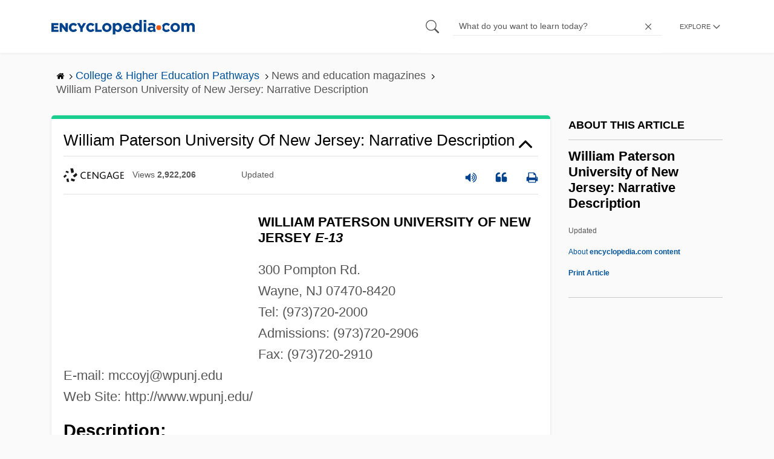

--- FILE ---
content_type: text/plain; charset=utf-8
request_url: https://ads.adthrive.com/http-api/cv2
body_size: 4479
content:
{"om":["04130240-2a56-4b40-8dff-942d293a92c6","0av741zl","0iyi1awv","0kl5wonw","0sm4lr19","0y4hf6zu","1","10011/355d8eb1e51764705401abeb3e81c794","10011/e74e28403778da6aabd5867faa366aee","10011/f6b53abe523b743bb56c2e10883b2f55","1011_302_56233491","1011_302_56590839","1011_302_56924394","1011_74_18364062","1028_8728253","1028_8744530","10310289136970_462792978","10ua7afe","11142692","11509227","11769257","1185:1610326628","1185:1610326726","1185:1610326728","11896988","12010080","12010084","12010088","12171164","12181250","12182414","12184310","124682_739","124843_10","1610326628","1610326728","17_23391191","17_23391296","17_23391302","17_24598434","17_24766955","17_24794123","17_24794129","17_24794130","1891/84805","1891/84813","1891/84814","1fwexd7i","1qycnxb6","1szmtd70","1wwvmrwd","206_262592","206_549410","206_559992","2132:45327624","2132:45440395","2132:45519398","2132:45999651","2132:46039902","2132:46137659","2132:46354471","2179:578606630524081767","21jubgnj","2249:567996566","2249:664731943","2249:680357375","2307:1wwvmrwd","2307:2gukmcyp","2307:2mokbgft","2307:3v2n6fcp","2307:4etfwvf1","2307:4yesq9qe","2307:63aofd4c","2307:77gj3an4","2307:8orkh93v","2307:9jse9oga","2307:9krcxphu","2307:9nex8xyd","2307:a2uqytjp","2307:a8beztgq","2307:b57avtlx","2307:b5idbd4d","2307:c1hsjx06","2307:c9os9ajg","2307:cuudl2xr","2307:ddr52z0n","2307:egtdks83","2307:f3tdw9f3","2307:h60hzvcs","2307:j1lywpow","2307:js8e452g","2307:jyqeveu5","2307:lp37a2wq","2307:nmuzeaa7","2307:o8icj9qr","2307:ox2tly0t","2307:pi9dvb89","2307:r0u09phz","2307:rz1kxzaf","2307:s4s41bit","2307:u30fsj32","2307:u4atmpu4","2307:v958nz4c","2307:wrjrnf4i","2307:xc88kxs9","2307:zbtz7ea1","2307:zjn6yvkc","23786257","23t9uf9c","2409_15064_70_85445183","2409_25495_176_CR52092921","2409_25495_176_CR52092923","2409_25495_176_CR52092954","2409_25495_176_CR52150651","2409_25495_176_CR52178316","2409_25495_176_CR52178317","246453835","24694809","25_0cpicd1q","25_53v6aquw","25_utberk8n","25_yi6qlg3p","262592","2662_200562_8172724","2662_200562_8182933","2676:86698143","2676:87046810","2676:87046900","2711_64_12181250","2715_9888_262592","2760:176_CR52092922","2760:176_CR52092923","2760:176_CR52150651","2760:176_CR52175339","2760:176_CR52178316","2760:176_CR52186411","29414696","2974:8168476","2_206_554440","2_206_554478","308_125203_20","33419345","33604310","33605623","33637455","34182009","3490:CR52092921","3490:CR52178317","3646_185414_T26335189","3646_185414_T26469802","3646_185414_T26509255","3657_26569_T26223043","3658_104709_c9os9ajg","3658_136236_9jse9oga","3658_1406006_T26265359","3658_15078_cuudl2xr","3658_15106_u4atmpu4","3658_184142_T26068409","3658_184142_T26517624","3658_184142_T26520074","3658_203382_f3tdw9f3","3658_203382_o8icj9qr","3658_608642_5s8wi8hf","3658_67113_77gj3an4","3658_83553_vhlpsbep","36_46_11769257","3702_202069_T26470395","381513943572","3822:24417995","38557850","3LMBEkP-wis","3ht3x9kw","3irzr1uu","3v2n6fcp","3wizwhaz","3xc8n4lf","409_216406","409_216506","409_227223","409_227224","42171159","45327631","458901553568","46019081","46170009","46354471","46495924","46_12184310","485027845327","48574716","48700649","49064328","4941618","4947806","4972640","4e298tfwvf1","4etfwvf1","4rnpo19p","4ticzzkv","4yesq9qe","50479792","51372434","53v6aquw","5510:tjymxbdc","5510:u4atmpu4","554442","554443","554460","554471","554478","554480","5563_66529_OADD2.10239395032611_1MW8PI9WDY5JEJ7HC","5563_66529_OADD2.7353040902696_1LDKEGT0T8OFNOBELR","5563_66529_OADD2.7353040902703_13KLDS4Y16XT0RE5IS","5563_66529_OADD2.7353040902704_12VHHVEFFXH8OJ4LUR","5563_66529_OADD2.7353040902705_1EI6JL1KCNZJQTKTNU","5563_66529_OADD2.7353043681733_1CTKQ7RI7E0NJH0GJ0","5563_66529_OADD2.7353083169082_14CHQFJEGBEH1W68BV","55763523","557_409_220344","557_409_226354","558_93_4ticzzkv","558_93_eal0nev6","558_93_u4atmpu4","559992","5670:8168581","5670:8172741","567_269_2:3528:19843:32507","5726507811","57673032","576777115309199355","58744167","5buwzcy2","5iujftaz","5s8wi8hf","60157585","60638194","60f5a06w","61210719","6126563651","61900466","61916211","61916223","61916225","61916229","61932920","61932933","62187798","622052207456","6226527055","6226543495","6226543513","6250_66552_1057126246","62548257","627225143","627227759","627290883","627309156","627309159","627506494","628015148","628086965","628153053","628222860","628223277","628359076","628360579","628360582","628444262","628444433","628444439","628456307","628456310","628456382","628622163","628622169","628622172","628622241","628622244","628622247","628622250","628683371","628687043","628687157","628687460","628687463","628803013","628841673","629007394","629009180","629167998","629168001","629168010","629168565","629171196","629171202","62976224","62977989","62980383","630928655","6365_61796_742174851279","6365_61796_767836872462","651637459","6547_67916_jSkkOHBUm04rdRBx9BVA","6547_67916_p0Eg3sFNWsWSpy6R2A8x","659216891404","659713728691","680597458938","680_99480_700109379","680_99480_700109389","680_99480_700109391","683738007","683738706","684492634","684493019","690_99485_1610326628","690_99485_1610326728","695879898","697622320","697876986","697876999","697877001","6ejtrnf9","6mrds7pc","6tj9m7jw","700109379","700109391","704889081","705115233","705115263","705115442","705116521","705116861","705117050","705119942","709257996","7354_138543_85809016","73bc71a0-06d3-4d0b-8c36-67459f1ddb07","74243_74_18364017","74243_74_18364062","74243_74_18364087","74243_74_18364134","74wv3qdx","75n5kuz7","794886305239","7969_149355_42375967","7969_149355_46039824","79yrb2xv","7fc6xgyo","7gpsv4ad","7imiw6gw","7ok1o7xx","7qevw67b","8160967","8168539","8172734","8193073","8193078","83443042","85690530","86991452","86991455","8b5u826e","8cq33uu4","8o298rkh93v","8oadj1fy","8orkh93v","9057/0328842c8f1d017570ede5c97267f40d","9057/211d1f0fa71d1a58cabee51f2180e38f","92qnnm8i","97_8193073","97_8193078","9855/c4f4b44b9c1781e5730dbcc4c5c4539b","98p5nsen","9925w9vu","99r40b5e","9k298rcxphu","9n8lamyh","9nex8xyd","9qentkjb","9u333cz4","9uox3d6i","9vtd24w4","a8beztgq","ab298hu2o6t","abhu2o6t","af9kspoi","b57avtlx","bmh13qg9","bsgbu9lt","c0mw623r","c1hsjx06","c2298fv14pu","c2fv14pu","c7z0h277","c9os9ajg","cd40m5wq","cr-2azmi2ttu9vd","cr-2azmi2ttuatj","cr-2azmi2ttubwe","cr-6ovjht2eu9vd","cr-6ovjht2eubxe","cr-97ruye7tubqk","cr-a9s2xe8tubwj","cr-a9s2xf8vubwj","cr-a9s2xgzrubwj","cr-aav22g0qubwj","cr-aavwye0xubwj","cr-aaw20e1rubwj","cr-aaw20e2pubwj","cr-aawz2m5xubwj","cr-aawz3f3xubwj","cr-aawz3i2xubwj","cr-fobbsjflu9vd","cr-fobbsjfluatj","cr-fobbsjflubwe","cr-guz6feenuatj","cr-i8jju6ieu9vd","cr-kk33ae113ergv2","cuudl2xr","cv0h9mrv","d8tju6ee","da4ry5vp","ddr52z0n","dsugp5th","dt298tupnse","e2c76his","egbgqhyb","ewkg7kgl","extremereach_creative_76559239","f3h9fqou","f3tdw9f3","f8e4ig0n","fae40405-9287-47e3-ab57-e312b7945f6f","fce14230-371d-4775-95ff-c3a1c6f27f8a","fcn2zae1","fdujxvyb","fjp0ceax","fkh2kvt7","fqf2molo","g2ozgyf2","g4iapksj","ge1982y6","gjwam5dw","gn3plkq1","h4ri05oz","hcbr5cj6","hffavbt7","hfqgqvcv","hgrz3ggo","hpu5wpf9","i2aglcoy","i3k169kv","ij0o9c81","ikek48r0","iu5svso2","j1lywpow","j4r0agpc","jsy1a3jk","jzqxffb2","k2xfz54q","kfzuk5ip","knoebx5v","ksrdc5dk","l5x3df1q","ldsdwhka","ll77hviy","ln2987h8v9d","ln7h8v9d","lp37a2wq","ltkghqf5","m4xt6ckm","m6fhjdut","m9fitbpn","muaxvglt","muvxy961","n3egwnq7","n4mlvfy3","n8w0plts","nr2985arrhc","nr5arrhc","nx0p7cuj","nx53afwv","o15rnfuc","oj70mowv","oz31jrd0","p0odjzyt","pagvt0pd","ph298lvi7up","phlvi7up","piwneqqj","pl298th4l1a","plth4l1a","poc1p809","pss7la4z","q9plh3qd","qg57485n","qt09ii59","quk7w53j","r0u09phz","r3co354x","rk5pkdan","rqcqy47z","rz1kxzaf","s4w0zwhd","s887ofe1","sdeo60cf","sjjqrcrc","sq3uu9ln","swrc8z6b","t2ap448c","t34l2d9w","t73gfjqn","ti0s3bz3","tia9w8zp","tjymxbdc","tlusdynu","ttjmhjja","u2298x4z0j8","u2x4z0j8","u30fsj32","u4atmpu4","ub298jltf5y","ut42112berk8n","utberk8n","v5w56b83","v705kko8","v9jlapns","vdcb5d4i","vfnvolw4","vhlpsbep","vwg10e52","w15c67ad","wlxfvdbo","wu5qr81l","wvuhrb6o","wxfnrapl","xgjdt26g","xs9d122r","xszg0ebh","xtxa8s2d","xv2pxoj4","y141rtv6","yi6qlg3p","yq5t5meg","z7yr5xe5","zaiy3lqy","zc9mww8x","zg3scue8","zgw37lur","zqs7z6cq","7979132","7979135"],"pmp":[],"adomains":["123notices.com","1md.org","about.bugmd.com","acelauncher.com","adameve.com","akusoli.com","allyspin.com","askanexpertonline.com","atomapplications.com","bassbet.com","betsson.gr","biz-zone.co","bizreach.jp","braverx.com","bubbleroom.se","bugmd.com","buydrcleanspray.com","byrna.com","capitaloneshopping.com","clarifion.com","combatironapparel.com","controlcase.com","convertwithwave.com","cotosen.com","countingmypennies.com","cratedb.com","croisieurope.be","cs.money","dallasnews.com","definition.org","derila-ergo.com","dhgate.com","dhs.gov","displate.com","easyprint.app","easyrecipefinder.co","ebook1g.peptidesciences.com","fabpop.net","familynow.club","filejomkt.run","fla-keys.com","folkaly.com","g123.jp","gameswaka.com","getbugmd.com","getconsumerchoice.com","getcubbie.com","gowavebrowser.co","gowdr.com","gransino.com","grosvenorcasinos.com","guard.io","hero-wars.com","holts.com","instantbuzz.net","itsmanual.com","jackpotcitycasino.com","justanswer.com","justanswer.es","la-date.com","lightinthebox.com","liverrenew.com","local.com","lovehoney.com","lulutox.com","lymphsystemsupport.com","manualsdirectory.org","meccabingo.com","medimops.de","mensdrivingforce.com","millioner.com","miniretornaveis.com","mobiplus.me","myiq.com","national-lottery.co.uk","naturalhealthreports.net","nbliver360.com","nikke-global.com","nordicspirit.co.uk","nuubu.com","onlinemanualspdf.co","original-play.com","outliermodel.com","paperela.com","paradisestays.site","parasiterelief.com","peta.org","photoshelter.com","plannedparenthood.org","playvod-za.com","printeasilyapp.com","printwithwave.com","profitor.com","quicklearnx.com","quickrecipehub.com","rakuten-sec.co.jp","rangeusa.com","refinancegold.com","robocat.com","royalcaribbean.com","saba.com.mx","shift.com","simple.life","spinbara.com","systeme.io","taboola.com","tackenberg.de","temu.com","tenfactorialrocks.com","theoceanac.com","topaipick.com","totaladblock.com","usconcealedcarry.com","vagisil.com","vegashero.com","vegogarden.com","veryfast.io","viewmanuals.com","viewrecipe.net","votervoice.net","vuse.com","wavebrowser.co","wavebrowserpro.com","weareplannedparenthood.org","xiaflex.com","yourchamilia.com"]}